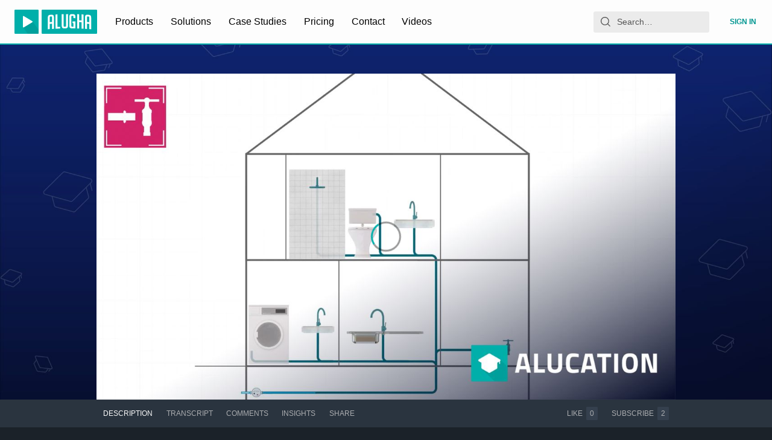

--- FILE ---
content_type: application/javascript; charset=utf-8
request_url: https://static.alugha.com/assets/TextArea-index-Cs2k_SsB.js
body_size: 1174
content:
import{r as a,fV as W,fW as F,H as A,j as I,ew as j}from"./index-1r7Nbp9c.js";var k=a.useLayoutEffect,B=function(r){var t=a.useRef(r);return k(function(){t.current=r}),t},R=function(r,t){if(typeof r=="function"){r(t);return}r.current=t},M=function(r,t){var e=a.useRef();return a.useCallback(function(i){r.current=i,e.current&&R(e.current,null),e.current=t,t&&R(t,i)},[t])},w={"min-height":"0","max-height":"none",height:"0",visibility:"hidden",overflow:"hidden",position:"absolute","z-index":"-1000",top:"0",right:"0"},H=function(r){Object.keys(w).forEach(function(t){r.style.setProperty(t,w[t],"important")})},o=null,N=function(r,t){var e=r.scrollHeight;return t.sizingStyle.boxSizing==="border-box"?e+t.borderSize:e-t.paddingSize};function $(n,r,t,e){t===void 0&&(t=1),e===void 0&&(e=1/0),o||(o=document.createElement("textarea"),o.setAttribute("tabindex","-1"),o.setAttribute("aria-hidden","true"),H(o)),o.parentNode===null&&document.body.appendChild(o);var i=n.paddingSize,d=n.borderSize,u=n.sizingStyle,g=u.boxSizing;Object.keys(u).forEach(function(p){var v=p;o.style[v]=u[v]}),H(o),o.value=r;var s=N(o,n);o.value="x";var c=o.scrollHeight-i,h=c*t;g==="border-box"&&(h=h+i+d),s=Math.max(h,s);var l=c*e;return g==="border-box"&&(l=l+i+d),s=Math.min(l,s),[s,c]}var C=function(){},P=function(r,t){return r.reduce(function(e,i){return e[i]=t[i],e},{})},O=["borderBottomWidth","borderLeftWidth","borderRightWidth","borderTopWidth","boxSizing","fontFamily","fontSize","fontStyle","fontWeight","letterSpacing","lineHeight","paddingBottom","paddingLeft","paddingRight","paddingTop","tabSize","textIndent","textRendering","textTransform","width","wordBreak"],_=!!document.documentElement.currentStyle,Y=function(r){var t=window.getComputedStyle(r);if(t===null)return null;var e=P(O,t),i=e.boxSizing;if(i==="")return null;_&&i==="border-box"&&(e.width=parseFloat(e.width)+parseFloat(e.borderRightWidth)+parseFloat(e.borderLeftWidth)+parseFloat(e.paddingRight)+parseFloat(e.paddingLeft)+"px");var d=parseFloat(e.paddingBottom)+parseFloat(e.paddingTop),u=parseFloat(e.borderBottomWidth)+parseFloat(e.borderTopWidth);return{sizingStyle:e,paddingSize:d,borderSize:u}},G=function(r){var t=B(r);a.useLayoutEffect(function(){var e=function(d){t.current(d)};return window.addEventListener("resize",e),function(){window.removeEventListener("resize",e)}},[])},U=function(r,t){var e=r.cacheMeasurements,i=r.maxRows,d=r.minRows,u=r.onChange,g=u===void 0?C:u,s=r.onHeightChange,c=s===void 0?C:s,h=W(r,["cacheMeasurements","maxRows","minRows","onChange","onHeightChange"]),l=h.value!==void 0,p=a.useRef(null),v=M(p,t),z=a.useRef(0),m=a.useRef(),b=function(){var f=p.current,S=e&&m.current?m.current:Y(f);if(S){m.current=S;var y=$(S,f.value||f.placeholder||"x",d,i),x=y[0],L=y[1];z.current!==x&&(z.current=x,f.style.setProperty("height",x+"px","important"),c(x,{rowHeight:L}))}},E=function(f){l||b(),g(f)};return a.useLayoutEffect(b),G(b),a.createElement("textarea",F({},h,{onChange:E,ref:v}))},V=a.forwardRef(U);const X=({expand:n,$inputTheme:r,$hasError:t,...e})=>I.jsx(V,{minRows:3,...e}),q=A(X).withConfig({componentId:"sc-87430e6f-0"})([""," ",";"],j,n=>n.expand&&"min-height: 8rem;");export{q as T};


--- FILE ---
content_type: application/javascript; charset=utf-8
request_url: https://static.alugha.com/assets/Alugha2GoVideoMeta-intl-DT4JKgsX.js
body_size: 924
content:
import{o as e}from"./index-1r7Nbp9c.js";const i=e({videoLength:{id:"app.Alugha2GoVideoMeta.videoLength",defaultMessage:"Video length"},originalLanguage:{id:"app.Alugha2GoVideoMeta.originalLanguage",defaultMessage:"Original language of your video"},inputOriginalLanguage:{id:"app.Alugha2GoVideoMeta.inputOriginalLanguage",defaultMessage:"Enter original language"},newLanguages:{id:"app.Alugha2GoVideoMeta.newLanguages",defaultMessage:"New languages"},requestedLang:{id:"app.Alugha2GoVideoMeta.requestedLang",defaultMessage:"Select your requested language"},selectAi:{id:"app.Alugha2GoVideoMeta.selectAi",defaultMessage:"Select a voice"},addLanguage:{id:"app.Alugha2GoVideoMeta.addLanguage",defaultMessage:"Add a new language"},addNewLanguageLabel:{id:"app.Alugha2GoVideoMeta.addNewLanguageLabel",defaultMessage:"Select a voice"},deleteLanguage:{id:"app.Alugha2GoVideoMeta.deleteLanguage",defaultMessage:"Delete language"},additionalAssetsFiles:{id:"app.Alugha2GoVideoMeta.additionalAssetsFiles",defaultMessage:"Additional assets / files"},yourLang:{id:"app.Alugha2GoVideoMeta.yourLang",defaultMessage:"Your languages"},selectedLangs:{id:"app.Alugha2GoVideoMeta.selectedLangs",defaultMessage:"Your selected languages are displayed here"},transcript:{id:"app.Alugha2GoVideoMeta.transcript",defaultMessage:"Transcript/translation proofreading"},transcriptDescription:{id:"app.Alugha2GoVideoMeta.transcriptDescription",defaultMessage:"For a perfect result, our team will review your transcript. In addition, the translation is corrected by a native speaker. Depending on the effort, our exclusive quality control takes at least 8 hours."},orderCorrection:{id:"app.Alugha2GoVideoMeta.orderCorrection",defaultMessage:"Order correction"},email:{id:"app.Alugha2GoVideoMeta.email",defaultMessage:"E-mail address "},emailDescription:{id:"app.Alugha2GoVideoMeta.emailDescription",defaultMessage:"Enter your e-mail address here and we will let you know as soon as your project is ready to go! "},emailInput:{id:"app.Alugha2GoVideoMeta.emailInput",defaultMessage:"Enter your e-mail address"},existingVouche:{id:"app.Alugha2GoVideoMeta.existingVouche",defaultMessage:"Do you have a voucher"},pasteCode:{id:"app.Alugha2GoVideoMeta.pasteCode",defaultMessage:"Paste the code here"},payableAmount:{id:"app.Alugha2GoVideoMeta.payableAmount",defaultMessage:"Payable due"},pay:{id:"app.Alugha2GoVideoMeta.pay",defaultMessage:"Pay"},requestTransaction:{id:"app.Alugha2GoVideoMeta.requestTransaction",defaultMessage:"Request Transaction"},audioDucking:{id:"app.Alugha2GoVideoMeta.audioDucking",defaultMessage:"Audio Ducking"},duckingInfo:{id:"app.Alugha2GoVideoMeta.duckingInfo",defaultMessage:"Ducking is used to lower the original audio track volume anytime a person speaks, then raises it when that person finishes speaking."},duckingIntensity:{id:"app.Alugha2GoVideoMeta.duckingIntensity",defaultMessage:"Choose the ducking intensity. The changes will be applied for all the additional languages."},ducking:{id:"app.Alugha2GoVideoMeta.ducking",defaultMessage:"Ducking"},channel:{id:"app.Alugha2GoVideoMeta.channel",defaultMessage:"Channel"},serviceFast:{id:"app.Alugha2GoVideoMeta.serviceFast",defaultMessage:"Fast service"},serviceInfoFast:{id:"app.Alugha2GoVideoMeta.serviceInfoFast",defaultMessage:"Quick results in good quality - translated with our artificial intelligence"},servicePro:{id:"app.Alugha2GoVideoMeta.servicePro",defaultMessage:"Pro service"},serviceInfoPro:{id:"app.Alugha2GoVideoMeta.serviceInfoPro",defaultMessage:"Native speakers check your transcript and translation to ensure top quality"},proPay:{id:"app.Alugha2GoVideoMeta.proPay",defaultMessage:"Get Pro Offer"},fastPay:{id:"app.Alugha2GoVideoMeta.fastPay",defaultMessage:"Get Alugha2go-Fast Offer"},inclusive:{id:"app.Alugha2GoVideoMeta.inclusive",defaultMessage:"Inclusive"},serviceHuman:{id:"app.Alugha2GoVideoMeta.serviceHuman",defaultMessage:"Pro service (human)"},originalLangNotSelectable:{id:"app.Alugha2GoVideoMeta.originalLangNotSelectable",defaultMessage:"Not selectable for original language"},proServiceNotSupported:{id:"app.Alugha2GoVideoMeta.proServiceNotSupported",defaultMessage:"Language(s) not supported for pro service"},switchToPro:{id:"app.Alugha2GoVideoMeta.switchToPro",defaultMessage:"switch to pro service"},proLangWarning:{id:"app.Alugha2GoVideoMeta.proLangWarning",defaultMessage:"Some selected languages are not supported for Alugha2go Pro service and would be filtered out"}});export{i as m};


--- FILE ---
content_type: application/javascript; charset=utf-8
request_url: https://static.alugha.com/assets/ProducerPodcast-Dl1Ts2FU.js
body_size: 8350
content:
import{o as D,dL as ce,r as h,fY as Le,j as i,S as V,ap as le,az as Fe,c0 as ue,H as a,x as n,F as H,ag as ge,z as f,aH as Be,W as T,J as me,K as he,N as fe,O as M,aC as L,v as R,t as ze,cK as pe,p as A,G as Re,jT as Ae,y as $e,B as Ee,ba as Ve,fk as We,ed as Oe,fn as qe,aV as De,bp as Y,aD as He,a4 as _e,fo as N,ii as W,ad as K}from"./index-1r7Nbp9c.js";import{T as xe}from"./Tag-index-DADs_QBS.js";import{c as $,b as E}from"./ProducerVideos-Bx-BkqeT.js";import{F as Ue}from"./FormLabel-index-D2hvt__U.js";import{T as Ge,M as Ze,a as Ye}from"./CategorySelection-styled-BDXCwKGN.js";import{I as J}from"./Input-index-DqrjT3zM.js";import{m as j,a as Ke,b as Q}from"./ProducerWatchlists-styled-C406hifX.js";import{m as X}from"./VideoPageQuery-ghEgqnmP.js";import{a as ee}from"./assetAttributes-B39yw-Ea.js";import{T as Je}from"./TextArea-index-Cs2k_SsB.js";import{M as Qe}from"./MultilingualTabs-index-Qnssf2H_.js";import{i as F}from"./isEqual-e6PPfcj4.js";const k=D({notificationPodcastUpdateSuccess:{id:"ProducerPodcastEditor.Notification.PodcastUpdateSuccess",defaultMessage:"Podcast has been successfully updated."},notificationPodcastDeleteError:{id:"ProducerPodcast.Notification.PodcastDeleteError",defaultMessage:"Oops! Something went wrong while deleting your podcast, please try again later"},notificationUpdatePodcastOrderSuccess:{id:"ProducerPodcast.Notification.UpdatePodcastOrderSuccess",defaultMessage:"Your podcast order has been successfully updated"},notificationPodcastCreateSuccess:{id:"ProducerPodcast.Notification.PodcastCreateSuccess",defaultMessage:"Podcast {title} has been successfully created."},notificationPodcastRemoveVideoSuccess:{id:"ProducerPodcast.Notification.PodcastRemoveVideoSuccess",defaultMessage:"Video {title} has been successfully removed from your podcast."},notificationPodcastRemoveVideoError:{id:"ProducerPodcast.Notification.PodcastRemoveVideoError",defaultMessage:"Oops! Something went wrong while removing the video {title} from your podcast, please try again later"},notificationVideoToPodcastSuccess:{id:"ProducerPodcast.Notification.videoToPodcastSuccess",defaultMessage:"Video {title} has been successfully added to your podcast."},notificationCreatePodcastAddVideoSuccess:{id:"ProducerPodcast.Notification.createPodcastAddVideoSuccess",defaultMessage:"Video {titleVideo} has been successfully added to your podcast {titlePodcast}"},notificationCreatePodcastAddVideoError:{id:"ProducerPodcast.Notification.createWPodcastAddVideoError",defaultMessage:"Oops! Video cannot be included in your podcast"},noPodcastsCreated:{id:"ProducerPodcast.noPodcastCreated",defaultMessage:"You haven't uploaded any podcasts yet. Get started!"},creatorCreateNewPodcastHeader:{id:"ProducerPodcastCreator.createNewPodcastHeader",defaultMessage:"Create new Podcast"},creatorEditPodcastHeader:{id:"ProducerPodcastCreator.editPodcastHeader",defaultMessage:"Edit podcast data"},creatorCreateNewPodcastText:{id:"ProducerPodcastCreator.createNewPodcastText",defaultMessage:"To keep your podcasts organized, please select a meaningful name and relevant categories."},creatorCreateMetaRequired:{id:"ProducerPodcastCreator.MetaRequired",defaultMessage:"At least one language is required and for the language title and description are required"},deletePodcastAlertText1:{id:"ProducerPodcast.AlertBox.deletePodcastAlertText1",defaultMessage:"Are you sure you want to delete this podcast?"},deletePodcastAlertTextNames:{id:"ProducerPodcast.AlertBox.deletePodcastAlertTextNames",defaultMessage:"{ podcastName } (state: { state })"},deletePodcastAlertText2:{id:"ProducerPodcast.AlertBox.deletePodcastAlertText2",defaultMessage:"Deleting the podcast will leave its episodes unaffected. They are still available in your archive"},createPodcastButton:{id:"ProducerPodcast.Button.createPodcast",defaultMessage:"create Podcast now"},producerPodcastNewPodcastButton:{id:"ProducerPodcast.Button.newPodcast",defaultMessage:"+ new Podcast"},producerNoPodcasts:{id:"ProducerPodcast.NoPodcasts",defaultMessage:"No podcasts"},cardMenuCreateNewPodcast:{id:"ProducerPodcastCard.Menu.createNewPodcast",defaultMessage:"Create new Podcast"},cardMenuAddToPodcast:{id:"ProducerWatchlistCard.Menu.cardMenuAddToPodcast",defaultMessage:"Add to Podcast"},cardMenuOpenEditor:{id:"ProducerPodcastCard.Menu.openEditor",defaultMessage:"edit Podcast"},cardMenuDeletePodcast:{id:"ProducerPodcastCard.Menu.deletePodcast",defaultMessage:"delete Podcast"},podcastNoPublicVideos:{id:"ProducerPodcastVideoContent.podcastNoPublicVideos",defaultMessage:"Sorry, you can't watch this podcast because it does not contain public videos."}}),Ce=e=>({label:e.id,value:e}),te=Object.values(Fe).map(e=>$.find(t=>t.id===e)).filter(e=>e!=null).map(Ce).sort((e,t)=>e.label.localeCompare(t.label)),ie=D({label:{id:"app.CategorySelection.label",defaultMessage:"Category"},categoriesMustContain:{id:"app.CategorySelection.categoriesMustContain",defaultMessage:"Categories must contain at least one and at most three items."}}),ne=(e,t,o)=>{const r=e.indexOf(t);return r<0||!e.length?0:(e.length-r)/e.length*o},Xe=e=>{const t=e.toLocaleLowerCase().split(" "),o=[];for(const r of $){let l=0;for(const w of t)r.id&&(l+=ne(r.id.toLocaleLowerCase(),w,10)),l+=ne(r.id.toLocaleLowerCase(),w,5);l&&o.push({score:l,category:r})}return o.sort((r,l)=>l.score-r.score).slice(0,10).map(({category:r})=>Ce(r))};let et=class extends h.PureComponent{constructor(){super(...arguments),this.state={options:[]},this.onSelect=({value:t})=>{const{onSelect:o=Le}=this.props;if(t===null)return!1;{const r=$.find(l=>l.id===t.id);r&&o(r)}},this.onRemove=t=>{if(!$||!this.props.selectedCategories)return;const o=this.props.selectedCategories.find(r=>r.id===t);this.props.onRemove&&this.props.onRemove(o)},this.onSearchChange=t=>{const o=t.trim();if(!o){this.setState({options:te});return}this.setState({options:Xe(o)})}}get defaultCategories(){return te}componentDidMount(){this.setState({options:this.defaultCategories})}render(){const{intl:t,label:o,onSelect:r,selectedCategories:l,isRequired:w,optionsSmall:p,...x}=this.props;return i.jsxs(Ge,{children:[i.jsx(V,{...x,options:this.state.options.map(s=>({label:t.formatMessage(E[`${s.label.charAt(0).toUpperCase()+s.label.substring(1).toLowerCase()}`]),value:s.value,iconCategory:!0})),dark:!0,fullWidth:!0,noMargin:!0,optionsSmall:p,onSearchChange:this.onSearchChange,disabled:l&&l.length>=3,isRequired:w,label:o||t.formatMessage(ie.label),onSelect:this.onSelect}),w&&i.jsx(Ze,{children:t.formatMessage(ie.categoriesMustContain)}),i.jsx(Ye,{children:l&&l.map((s,v)=>i.jsx(xe,{handleRemoveTag:this.onRemove,tagValue:s.id,icon:i.jsx(le,{type:s.id,defaultChecked:!0}),children:t.formatMessage(E[`${s.id.charAt(0).toUpperCase()+s.id.substring(1).toLowerCase()}`])},s.id+v))})]})}};const tt=ce(et),it=e=>i.jsx(ue,{viewBox:"0 0 24 24",className:e.className,children:i.jsx("g",{stroke:"none",strokeWidth:"1",fill:"none",fillRule:"evenodd",children:i.jsx("g",{transform:"translate(-176.000000, -526.000000) translate(176.000000, 526.000000)",fill:"currentColor",fillRule:"nonzero",children:i.jsx("path",{d:"M2,0 L18,0 C19.1045695,-2.02906125e-16 20,0.8954305 20,2 L20,18 C20,19.1045695 19.1045695,20 18,20 L2,20 C0.8954305,20 1.3527075e-16,19.1045695 0,18 L0,2 C-1.3527075e-16,0.8954305 0.8954305,2.02906125e-16 2,0 Z M2,1 C1.44771525,1 1,1.44771525 1,2 L1,18 C1,18.5522847 1.44771525,19 2,19 L18,19 C18.5522847,19 19,18.5522847 19,18 L19,2 C19,1.44771525 18.5522847,1 18,1 L2,1 Z M22,24 L2,24 L2,23 L22,23 C22.5522847,23 23,22.5522847 23,22 L23,2 L24,2 L24,22 C24,23.1045695 23.1045695,24 22,24 Z M13.5547002,9.16794971 C14.1484333,9.56377175 14.1484333,10.4362282 13.5547002,10.8320503 L7.5547002,14.8320503 C6.89014547,15.2750868 6,14.7986954 6,14 L6,6 C6,5.20130462 6.89014547,4.72491322 7.5547002,5.16794971 L13.5547002,9.16794971 Z M13,10 L7,6 L7,14 L13,10 Z"})})})}),O=a(H).withConfig({componentId:"sc-d2249600-0"})(["margin:0.5rem 0;padding:0;width:100%;"]),ae=a.div.withConfig({componentId:"sc-d2249600-1"})(["position:relative;overflow-wrap:break-word;text-transform:none;background-color:",";display:flex;flex-direction:column;align-items:center;scrollbar-color:rgba(64,76,88,1) transparent;scrollbar-width:thin;::-webkit-scrollbar{width:10px;}::-webkit-scrollbar-track{border-radius:4px;}::-webkit-scrollbar-thumb{background:rgba(64,76,88,1);border-radius:4px;}::-webkit-scrollbar-thumb:hover{background:rgba(64,76,88,0.5);}",";"],({theme:e})=>e.colors.backgroundPrimary,e=>e.padding&&f(["margin:auto 0;@media only screen and (min-width:","){padding:"," ",";}@media only screen and (min-width:","){padding:"," ",";}@media only screen and (min-width:","){padding:"," ",";}"],n(425),n(20),n(60),n(1024),n(40),n(105),n(1440),n(40),n(146))),oe=a.div.withConfig({componentId:"sc-d2249600-2"})(["white-space:normal;text-align:center;width:100%;margin:"," 0 "," 0;@media only screen and (max-width:","){margin:"," 0;}"],n(32),n(40),n(425),n(16)),B=a.div.withConfig({componentId:"sc-d2249600-3"})(["width:",";height:",";display:flex;justify-content:center;align-items:center;border-radius:50%;background:linear-gradient( -135deg,rgba(68,89,111,0) 0%,rgba(68,89,111,0.3) 100% );@media only screen and (max-width:","){width:",";height:",";}"],n(130),n(130),n(425),n(92),n(92)),nt=a.div.withConfig({componentId:"sc-d2249600-4"})(["position:absolute;right:0;margin:1rem;top:0;"]),at=a(ge).withConfig({componentId:"sc-d2249600-5"})(["color:",";width:",";height:",";:hover{cursor:pointer;}"],({theme:e})=>e.colors.accentNegative,n(24),n(24)),ot=a.h1.withConfig({componentId:"sc-d2249600-6"})(["",";",";",";display:flex;align-items:center;font-size:",";color:",";font-weight:500;letter-spacing:",";text-transform:uppercase;text-align:center;"],e=>e.textPosition===b.Start&&"justify-content: flex-start",e=>e.textPosition===b.Center?"justify-content: center":"justify-content: flex-start",e=>e.textPosition===b.End&&"justify-content: flex-end",n(18),({theme:e})=>e.colors.textPrimary,n(2)),st=a.div.withConfig({componentId:"sc-d2249600-7"})(["",";",";",";white-space:normal;width:100%;margin:"," 0;letter-spacing:",";line-height:",";position:relative;justify-content:space-between;@media only screen and (max-width:","){font-size:",";}"],e=>e.textPosition===b.Start&&"text-align: start",e=>e.textPosition===b.Center?"text-align: center":"text-align: start",e=>e.textPosition===b.End&&"text-align: end",n(8),n(.5),n(24),n(425),n(14)),C=a.div.withConfig({componentId:"sc-d2249600-8"})(["display:flex;width:",";",";",";",";",";",";"],e=>e.fitContent?"fit-content":"100%",e=>e.alignCenter&&"align-items: center",e=>e.alignStart&&"align-items: flex-start",e=>e.justifyCenter&&"justify-content: center",e=>e.justifyStart&&"justify-content: flex-start",e=>e.column?e.row?f(["flex-direction:row;","{margin-bottom:0;margin-right:2rem;}"],B):f(["flex-direction:column;","{margin-bottom:",";margin-right:0;}"],B,n(28)):f(["flex-direction:row;","{margin-bottom:0;margin-right:2rem;}"],B)),rt=a.div.withConfig({componentId:"sc-d2249600-9"})(["width:",";"],n(24));var b=function(e){return e.Start="Start",e.Center="Center",e.End="End",e}({});class dt extends h.Component{constructor(){super(...arguments),this.state={watchlistState:T.Private,watchlistCategories:[],watchlistTitle:""},this.handleTitleInput=t=>{this.setState({watchlistTitle:t.currentTarget.value.trim(),noTitle:!1})},this.handleSelectState=t=>{this.setState({watchlistState:t.value})},this.handleCategoryAddTag=t=>{this.state.watchlistCategories&&!this.state.watchlistCategories.find(o=>o===t)&&this.setState(({watchlistCategories:o})=>({watchlistCategories:[...o,t],noCategories:!1}))},this.handleCategoryRemoveTag=t=>{this.setState(o=>({watchlistCategories:o.watchlistCategories&&o.watchlistCategories.filter(r=>r.id!==t.id)}))},this.stateAsOptions=t=>t.map(o=>({value:o,label:this.props.intl.formatMessage(M[o]),icon:o===T.Private?me:o===T.Public?he:fe})),this.handleCreateWatchlist=()=>{const{watchlistTitle:t,watchlistState:o,watchlistCategories:r}=this.state;t&&r&&r.length>=1&&o?this.props.onSave&&this.props.onSave(t,r,o):(r&&r.length<1&&this.setState({noCategories:!0}),t===""&&this.setState({noTitle:!0}))},this.headerSection=t=>{const{intl:o}=this.props;return i.jsxs(L.Fragment,{children:[i.jsx(ot,{textPosition:t,children:o.formatMessage(j.creatorCreateNewWatchlistHeader)}),i.jsx(st,{textPosition:t,children:o.formatMessage(j.creatorCreateNewWatchlistText)})]})},this.inputTitleSection=()=>{const{intl:t}=this.props;return i.jsx(O,{children:window.innerWidth>425?i.jsx(J,{ref:o=>this.state.noTitle?null:o&&o.focus(),onChange:this.handleTitleInput,placeholder:t.formatMessage(j.creatorTitlePlaceholder),isRequired:this.state.noTitle}):i.jsx(J,{onChange:this.handleTitleInput,placeholder:t.formatMessage(j.creatorTitlePlaceholder),isRequired:this.state.noTitle})})},this.selectorsSection=()=>{const{watchlistState:t,watchlistCategories:o}=this.state,{intl:r}=this.props;return i.jsxs(L.Fragment,{children:[i.jsx(O,{children:i.jsx(tt,{isRequired:this.state.noCategories,selectedCategories:o,optionsSmall:!0,onSelect:this.handleCategoryAddTag,onRemove:this.handleCategoryRemoveTag})}),i.jsx(rt,{}),i.jsx(O,{children:i.jsx(V,{dark:!0,fullWidth:!0,noMargin:!0,label:t?r.formatMessage(M[t]):r.formatMessage(M.label),options:this.stateAsOptions(Object.values(T)),onSelect:this.handleSelectState})})]})},this.buttonsSection=()=>{const{intl:t,onClose:o,isLoading:r}=this.props;return i.jsxs(L.Fragment,{children:[i.jsx(R,{variant:"outlined",color:"negative",onClick:o,children:t.formatMessage(j.cancelButton)}),i.jsx(R,{variant:"outlined",color:"primary",onClick:this.handleCreateWatchlist,disabled:r,children:r?i.jsx(ze,{size:"1rem",thickness:"2px"}):t.formatMessage(j.createWatchlistButton)})]})},this.iconSection=t=>i.jsx(B,{children:i.jsx(Ke,{size:t,children:i.jsx(it,{})})}),this.closeButtonSection=()=>{const{onClose:t}=this.props;return i.jsx(nt,{onClick:t,children:i.jsx(at,{})})}}render(){const{isMobile:t}=this.props;return i.jsx(L.Fragment,{children:i.jsx(pe,{className:"producerWatchlistCreator",showModal:!0,onRequestClose:this.props.onClose,variant:"flatRounded",size:"small",overflow:"auto",children:t?i.jsxs(ae,{children:[i.jsxs(C,{column:!0,children:[i.jsx(C,{alignCenter:!0,column:!0,children:this.iconSection(Q.Bigger)}),i.jsx(C,{column:!0,justifyCenter:!0,children:this.headerSection("Center")})]}),i.jsx(C,{column:!0,children:i.jsxs(oe,{children:[i.jsx(C,{children:this.inputTitleSection()}),i.jsx(C,{column:!0,children:this.selectorsSection()})]})}),i.jsx(C,{column:!0,children:this.buttonsSection()})]}):i.jsxs(ae,{padding:!0,children:[i.jsxs(C,{column:!0,children:[i.jsx(C,{alignCenter:!0,column:!0,children:this.iconSection(Q.Biggest)}),i.jsx(C,{column:!0,justifyCenter:!0,children:this.headerSection("Center")})]}),i.jsx(C,{column:!0,children:i.jsxs(oe,{children:[i.jsx(C,{children:this.inputTitleSection()}),i.jsx(C,{column:!0,children:this.selectorsSection()})]})}),i.jsx(C,{justifyCenter:!0,children:this.buttonsSection()})]})})})}}const ct=Be(ce),Vt=ct(dt),lt=a.div.withConfig({componentId:"sc-266d1ff4-0"})(["display:flex;flex-direction:column;"]),ut=a.div.withConfig({componentId:"sc-266d1ff4-1"})(["display:flex;flex-wrap:wrap;flex:1 1 auto;"]),gt=a.div.withConfig({componentId:"sc-266d1ff4-2"})(["display:flex;font-size:0.75rem;color:",";margin:0.25rem 0;letter-spacing:1px;"],({theme:e})=>e.colors.accentNegative),mt=D({categoriesMustContain:{id:"app.PodcastCategorySelection.categoriesMustContain",defaultMessage:"Categories must contain at least one and at most three items."}}),ht=({label:e,selectedCategories:t,isRequired:o,optionsSmall:r,onSelect:l,onRemove:w})=>{const{formatMessage:p}=A();return i.jsxs(lt,{children:[i.jsx(V,{options:Object.values(Ae).map(x=>({label:p(E[x]),value:x,iconCategory:!0})),dark:!0,fullWidth:!0,noMargin:!0,optionsSmall:r,disabled:t&&t.length>=3,isRequired:o,label:e||p(Re.category,{count:1}),onSelect:l}),o&&i.jsx(gt,{children:p(mt.categoriesMustContain)}),i.jsx(ut,{children:t&&t.map((x,s)=>{var v,g,P,c;return i.jsx(xe,{handleRemoveTag:w,tagValue:(v=x.label)==null?void 0:v.toString(),icon:i.jsx(le,{type:(g=x.value)==null?void 0:g.toUpperCase(),defaultChecked:!0}),children:((P=x.label)==null?void 0:P.toString())||""},((c=x.label)==null?void 0:c.toString())||""+s)})})]})},ft=e=>i.jsx(ue,{viewBox:"0 0 24 24",className:e.className,children:i.jsxs("g",{fill:"none",stroke:"#cccbcb","data-name":"Ebene 2",children:[i.jsx("circle",{cx:"12",cy:"11.9",r:"2.53"}),i.jsx("path",{d:"M12 14.43V24m4.82-6.86a7.02 7.02 0 0 0 2.25-5.15c0-3.9-3.16-7.06-7.07-7.06s-7.07 3.16-7.07 7.06c0 2.04.87 3.86 2.25 5.15"}),i.jsx("path",{d:"M16.82 22.4c3.94-1.82 6.68-5.79 6.68-10.42C23.5 5.64 18.35.5 12 .5S.5 5.64.5 11.99c0 4.62 2.74 8.59 6.68 10.42"})]})});var se=function(e){return e.Small="Small",e.Medium="Medium",e.Big="Big",e.Bigger="Bigger",e.Biggest="Biggest",e}({}),Wt=function(e){return e.Small="Small",e.Medium="Medium",e.Big="Big",e}({});a(H).withConfig({componentId:"sc-2bf6900d-0"})(["margin:0.5rem 0;padding:0;width:100%;",";",";"],e=>e.isFlex&&"display: flex",e=>e.fitContent&&"max-width: fit-content");const re=a(Ue).withConfig({componentId:"sc-2bf6900d-1"})(["margin-bottom:0;font-size:",";display:flex;align-items:center;letter-spacing:",";line-height:",";max-width:fit-content;width:100%;"],n(18),n(2),n(24)),Ot=a.h1.withConfig({componentId:"sc-2bf6900d-2"})(["display:flex;align-items:center;font-size:",";color:",";font-weight:500;letter-spacing:",";text-transform:uppercase;text-align:center;"],n(18),({theme:e})=>e.colors.textPrimary,n(2)),qt=a.div.withConfig({componentId:"sc-2bf6900d-3"})(["display:grid;width:100%;grid-template-columns:auto;justify-items:center;"]),Dt=a.div.withConfig({componentId:"sc-2bf6900d-4"})(["margin:",";line-height:",";font-size:",";text-align:center;",";"],n(6),n(18),n(16),e=>e.bold&&"font-weight: bold");a.div.withConfig({componentId:"sc-2bf6900d-5"})(["white-space:normal;text-align:center;width:100%;margin:"," 0 "," 0;letter-spacing:0.5px;line-height:24px;position:relative;justify-content:space-between;",";align-items:",";"],n(32),n(40),e=>e.isColumn&&f(["display:flex;flex-direction:column;"]),e=>e.isCenter?"center":"flex-start");const Ht=a.div.withConfig({componentId:"sc-2bf6900d-6"})(["margin:",";display:flex;font-size:",";@media only screen and (max-width:","){font-size:",";}"],n(20),n(130),n(425),n(80)),_t=a.span.withConfig({componentId:"sc-2bf6900d-7"})(["margin:0 ",";max-width:fit-content;width:100%;",";",";",";"],n(6),e=>e.size==="Small"&&f(["font-size:",";"],n(11)),e=>e.size==="Medium"&&f(["font-size:",";"],n(16)),e=>e.size==="Big"&&f(["font-size:",";"],n(24)));a.span.withConfig({componentId:"sc-2bf6900d-8"})(["margin:0 ",";max-width:fit-content;width:100%;text-transform:none;color:",";"],n(6),({theme:e})=>e.colors.textSecondary);const pt=a.div.withConfig({componentId:"sc-2bf6900d-9"})(["display:inline-flex;border-radius:50%;",";",";",";",";",";"],e=>e.size==="Small"&&f(["font-size:",";"],n(11)),e=>e.size==="Medium"&&f(["font-size:",";"],n(16)),e=>e.size==="Big"&&f(["font-size:",";"],n(24)),e=>e.size==="Bigger"&&f(["font-size:",";"],n(32)),e=>e.size==="Biggest"&&f(["font-size:",";"],n(50))),Ut=a.div.withConfig({componentId:"sc-2bf6900d-10"})([""," background:rgba(0,175,170,0.6);padding-left:2px;margin-right:0.5rem;height:30px;width:30px;min-height:30px;min-width:30px;font-size:16px;margin-top:0.5rem;@media (min-width:","){height:50px;width:50px;min-height:50px;min-width:50px;font-size:20px;margin-top:0;}"],$e,({theme:e})=>`${e.screenBreakpoints.small}px`);a.div.withConfig({componentId:"sc-2bf6900d-11"})(["display:flex;flex-direction:column;align-items:center;",";"],e=>e.borderBottom&&f(["padding-bottom:1rem;margin-bottom:1rem;border-bottom:1px solid ",";"],({theme:t})=>t.colors.borderPrimary));const Gt=a.div.withConfig({componentId:"sc-2bf6900d-12"})(["display:flex;",";",";",";",";",";",";",";",";",";"],e=>e.marginTop&&`margin-top: ${e.marginTop}`,e=>e.marginBottom&&`margin-bottom: ${e.marginBottom}`,e=>e.flexWrap&&"flex-wrap: wrap",e=>e.spaceBetween&&"justify-content: space-between",e=>e.spaceAround&&"justify-content: space-around",e=>e.alignCenter&&"align-Items: center",e=>e.justifyCenter&&"justify-content: center",e=>e.column&&"flex-direction: column",e=>e.fitContent?"width: fit-content":"width: 100%");a(ge).withConfig({componentId:"sc-2bf6900d-13"})(["color:",";width:",";height:",";visibility:hidden;:hover{cursor:pointer;}"],({theme:e})=>e.colors.accentNegative,n(16),n(16));a(Ee).withConfig({componentId:"sc-2bf6900d-14"})(["",";"],Ve("0"));a.p.withConfig({componentId:"sc-2bf6900d-15"})(["color:",";font-size:14px;margin-top:0.25rem;"],({theme:e})=>e.colors.accentNegative);a(We).withConfig({componentId:"sc-2bf6900d-16"})(["position:absolute;top:100%;",";overflow:visible;right:unset;z-index:2;"],Oe("-0.5rem"));a(qe).withConfig({componentId:"sc-2bf6900d-17"})(["padding:0;"]);const q=a(H).withConfig({componentId:"sc-29581411-0"})(["margin:0.5rem 0;padding:0;width:100%;"]),xt=a.div.withConfig({componentId:"sc-29581411-1"})(["position:relative;overflow-wrap:break-word;text-transform:none;background-color:",";display:flex;flex-direction:column;align-items:center;scrollbar-color:rgba(64,76,88,1) transparent;scrollbar-width:thin;::-webkit-scrollbar{width:10px;}::-webkit-scrollbar-track{border-radius:4px;}::-webkit-scrollbar-thumb{background:rgba(64,76,88,1);border-radius:4px;}::-webkit-scrollbar-thumb:hover{background:rgba(64,76,88,0.5);}",";"],({theme:e})=>e.colors.backgroundPrimary,e=>e.padding&&f(["margin:auto 0;@media only screen and (min-width:","){padding:"," ",";}@media only screen and (min-width:","){padding:"," ",";}@media only screen and (min-width:","){padding:"," ",";}"],n(425),n(20),n(60),n(1024),n(40),n(105),n(1440),n(40),n(146))),Ct=a.div.withConfig({componentId:"sc-29581411-2"})(["white-space:normal;text-align:center;width:100%;margin:"," 0 "," 0;@media only screen and (max-width:","){margin:"," 0;}"],n(32),n(40),n(425),n(16)),z=a.div.withConfig({componentId:"sc-29581411-3"})(["width:",";height:",";display:flex;justify-content:center;align-items:center;border-radius:50%;background:linear-gradient( -135deg,rgba(68,89,111,0) 0%,rgba(68,89,111,0.3) 100% );@media only screen and (max-width:","){width:",";height:",";}"],n(130),n(130),n(425),n(92),n(92)),wt=a.h1.withConfig({componentId:"sc-29581411-4"})(["",";",";",";display:flex;align-items:center;font-size:",";color:",";font-weight:500;letter-spacing:",";text-transform:uppercase;text-align:center;"],e=>e.textPosition===b.Start&&"justify-content: flex-start",e=>e.textPosition===b.Center?"justify-content: center":"justify-content: flex-start",e=>e.textPosition===b.End&&"justify-content: flex-end",n(18),({theme:e})=>e.colors.textPrimary,n(2)),bt=a.div.withConfig({componentId:"sc-29581411-5"})(["",";",";",";white-space:normal;width:100%;margin:"," 0;letter-spacing:",";line-height:",";position:relative;justify-content:space-between;@media only screen and (max-width:","){font-size:",";}"],e=>e.textPosition===b.Start&&"text-align: start",e=>e.textPosition===b.Center?"text-align: center":"text-align: start",e=>e.textPosition===b.End&&"text-align: end",n(8),n(.5),n(24),n(425),n(14)),S=a.div.withConfig({componentId:"sc-29581411-6"})(["display:flex;width:",";",";",";",";",";",";"],e=>e.fitContent?"fit-content":"100%",e=>e.alignCenter&&"align-items: center",e=>e.alignStart&&"align-items: flex-start",e=>e.justifyCenter&&"justify-content: center",e=>e.justifyStart&&"justify-content: flex-start",e=>e.column?e.row?f(["flex-direction:row;","{margin-bottom:0;margin-right:2rem;}"],z):f(["flex-direction:column;","{margin-bottom:",";margin-right:0;}"],z,n(28)):f(["flex-direction:row;","{margin-bottom:0;margin-right:2rem;}"],z)),vt=a.div.withConfig({componentId:"sc-29581411-7"})(["width:",";"],n(24)),Pt=a.div.withConfig({componentId:"sc-a30e6b27-0"})(["overflow:hidden;text-align:",";"],({theme:e})=>e.dir==="rtl"?"right":"left");a.div.withConfig({componentId:"sc-a30e6b27-1"})(["overflow:hidden;margin:0.5rem auto 1rem;"]);a.div.withConfig({componentId:"sc-a30e6b27-2"})(["display:flex;flex-wrap:wrap;row-gap:1rem;column-gap:1rem;margin-top:2rem;"]);a.button.withConfig({componentId:"sc-a30e6b27-3"})(["width:7rem;height:2rem;padding:0;font-size:",";font-weight:500;letter-spacing:1.17px;color:",";border-radius:6px;border:",";background:",";cursor:pointer;"],({theme:e})=>e.fontSizes.button,({theme:e})=>e.colors.textWhite,({theme:e})=>`1px solid ${e.colors.borderPrimary}`,({theme:e,isActive:t})=>t?e.colors.accentPrimary:e.colors.backgroundSecondary);a.hr.withConfig({componentId:"sc-a30e6b27-4"})(["width:100%;border-top:1px solid ",";margin:1rem 0;"],({theme:e})=>e.colors.borderPrimary);a.div.withConfig({componentId:"sc-a30e6b27-5"})(["text-overflow:ellipsis;overflow:hidden;max-width:25rem;white-space:nowrap;align-self:center;"]);a.div.withConfig({componentId:"sc-a30e6b27-6"})(["display:flex;justify-content:space-between;flex-wrap:wrap;gap:1rem;"]);a.div.withConfig({componentId:"sc-a30e6b27-7"})(["align-self:center;"]);const de=a(Je).withConfig({componentId:"sc-a30e6b27-8"})(["margin-top:0.5rem;"]);a.div.withConfig({componentId:"sc-a30e6b27-9"})(["display:flex;justify-content:center;margin-top:2rem;"]);const yt=a.div.withConfig({componentId:"sc-a30e6b27-10"})(["display:flex;font-size:0.75rem;color:",";margin:0.25rem 0;letter-spacing:1px;"],({theme:e})=>e.colors.accentNegative),St=a.hr.withConfig({componentId:"sc-a30e6b27-11"})(["background:",";width:100%;border:none;height:1px;clear:both;margin-top:4rem;"],({theme:e})=>e.colors.borderPrimary),jt=({podcastMeta:e,langCodes:t,onClickLang:o,onChange:r,addLanguage:l,removeLanguage:w,isProfileDirty:p,withHeader:x,isRequired:s})=>{const{locale:v}=A(),{formatMessage:g}=A(),P=h.useMemo(()=>De(v),[v]);return i.jsxs(Pt,{children:[x&&i.jsx(re,{children:g(X.title)}),i.jsxs(Qe,{activeLangCode:e==null?void 0:e.langCode,langCodes:t,isLanguageDirty:p,onSelect:l,onRemove:w,handleSwitchLang:o,disableDelete:(t==null?void 0:t.length)===1?g(k.creatorCreateMetaRequired):"",selectedLangs:t==null?void 0:t.map(c=>He[c]).filter(c=>!!c),children:[i.jsx(de,{name:"title",dir:P,placeholder:g(X.insertTitle),onChange:r,value:(e==null?void 0:e.title)||"",required:!0,$inputTheme:Y.Dark,maxRows:1}),x&&i.jsx(re,{children:g(ee.description)}),i.jsx(de,{name:"description",dir:P,placeholder:g(ee.description),onChange:r,value:(e==null?void 0:e.description)||"",required:!0,$inputTheme:Y.Dark})]}),s&&i.jsx(yt,{children:g(k.creatorCreateMetaRequired)}),t!=null&&t.length?i.jsx(St,{}):null]})},Zt=({isMobile:e,podcast:t,onClose:o,onSave:r})=>{var Z;const{formatMessage:l}=A(),w=_e(),[p,x]=h.useState((t==null?void 0:t.state)||N.Private),[s,v]=h.useState((t==null?void 0:t.podcastMeta)||[]),[g,P]=h.useState(((Z=t==null?void 0:t.categories)==null?void 0:Z.map(d=>({label:l(E[d]),value:d})))||[]),[c,I]=h.useState((t==null?void 0:t.podcastMeta[0])||void 0),[we,_]=h.useState(!1),[be,U]=h.useState(!1),ve=h.useMemo(()=>Object.values(N).map(d=>({value:d,label:l(M[d]),icon:d===N.Private?me:d===N.Public?he:fe})),[l]),G=h.useMemo(()=>{const d={langCode:"",title:"",description:""};return((t==null?void 0:t.state)||N.Private)!==p||!F((t==null?void 0:t.categories)||[],g==null?void 0:g.map(u=>u.value))||!F((t==null?void 0:t.podcastMeta.flat().sort((u,m)=>u.langCode===m.langCode?0:u.langCode>m.langCode?-1:1))||[],s.flat().sort((u,m)=>u.langCode===m.langCode?0:u.langCode>m.langCode?-1:1))||!t&&!F(c||d,d)},[c,t,p,g,s]),Pe=h.useCallback(d=>{const u=W((t==null?void 0:t.podcastMeta.find(y=>y.langCode===d))||{},"id","__typename"),m=W(s==null?void 0:s.find(y=>y.langCode===d),"id","__typename");return!F(u,m)},[t,s]),ye=h.useCallback(d=>{const u={langCode:d.code,title:"",description:""};v(s.concat(u)),I(u)},[s]),Se=h.useCallback(()=>{var u;const d=c==null?void 0:c.langCode;v(s==null?void 0:s.filter(m=>(m==null?void 0:m.langCode)!==d)),s&&d===(c==null?void 0:c.langCode)&&(((u=s[0])==null?void 0:u.langCode)===d?I(s[1]):I(s[0]))},[s,c]),je=h.useCallback(d=>{g.find(u=>u.value===d.value)||(P(g.concat(d)),U(!1))},[g]),ke=h.useCallback(d=>g&&P(g.filter(u=>u.label!==d)),[g]),Me=h.useCallback(d=>{const u={langCode:(c==null?void 0:c.langCode)||"",title:(c==null?void 0:c.title)||"",description:(c==null?void 0:c.description)||""},m=s&&s.map(y=>y.langCode===(c==null?void 0:c.langCode)?{...y,[d.currentTarget.name]:d.currentTarget.value}:y);v(m),I({...u,[d.currentTarget.name]:d.currentTarget.value||""})},[s,c]),Ie=h.useCallback(d=>{const u=d.currentTarget.value;I(s.find(m=>(m==null?void 0:m.langCode)===u))},[s]),Ne=h.useCallback(d=>x(d.value),[]),Te=h.useCallback(async()=>{const d=s.filter(u=>(!u.title||!u.description)&&u);if(!d.length&&s&&s.length>=1&&g&&g.length>=1&&p){if(r){const u=await r(s.map(m=>W(m,"__typename")),g.map(m=>m.value),p);w&&u&&_(!1)}}else g&&g.length<1&&U(!0),(s&&s.length<1||d.length)&&_(!0)},[w,g,s,p,r]);return i.jsx(pe,{className:"producerPodcastCreator",showModal:!0,onRequestClose:o,variant:"flatRounded",size:"small",overflow:"auto",shouldCloseOnOverlayClick:!G,shouldCloseOnEsc:!G,children:i.jsxs(xt,{padding:!e,children:[i.jsxs(S,{column:!0,children:[i.jsx(S,{alignCenter:!0,column:!0,children:i.jsx(z,{children:i.jsx(pt,{size:e?se.Bigger:se.Biggest,children:i.jsx(ft,{})})})}),i.jsxs(S,{column:!0,justifyCenter:!0,children:[i.jsx(wt,{textPosition:"Center",children:l(t?k.creatorEditPodcastHeader:k.creatorCreateNewPodcastHeader)}),i.jsx(bt,{textPosition:"Center",children:l(k.creatorCreateNewPodcastText)})]})]}),i.jsx(S,{column:!0,children:i.jsxs(Ct,{children:[i.jsx(S,{children:i.jsx(q,{children:i.jsx(jt,{podcastMeta:c,langCodes:s==null?void 0:s.map(d=>d.langCode),addLanguage:ye,removeLanguage:Se,onClickLang:Ie,onChange:Me,isProfileDirty:Pe,isRequired:we})})}),i.jsxs(S,{column:!0,children:[i.jsx(q,{children:i.jsx(ht,{isRequired:be,selectedCategories:g,optionsSmall:!0,onSelect:je,onRemove:ke})}),i.jsx(vt,{}),i.jsx(q,{children:i.jsx(V,{dark:!0,fullWidth:!0,noMargin:!0,label:l(p?M[p]:M.label),options:ve,onSelect:Ne})})]})]})}),i.jsxs(S,{justifyCenter:!0,column:e,children:[i.jsx(R,{variant:"outlined",color:"negative",onClick:o,children:l(K.cancel)}),i.jsx(R,{variant:"outlined",color:"primary",onClick:Te,children:l(t?K.save:k.createPodcastButton)})]})]})})},Yt={definitions:[{kind:"FragmentDefinition",name:{kind:"Name",value:"ProducerPodcast"},typeCondition:{kind:"NamedType",name:{kind:"Name",value:"Podcast"}},directives:[],selectionSet:{kind:"SelectionSet",selections:[{kind:"Field",name:{kind:"Name",value:"id"},arguments:[],directives:[]},{kind:"Field",name:{kind:"Name",value:"owner"},arguments:[],directives:[],selectionSet:{kind:"SelectionSet",selections:[{kind:"Field",name:{kind:"Name",value:"id"},arguments:[],directives:[]},{kind:"Field",name:{kind:"Name",value:"name"},arguments:[],directives:[]},{kind:"Field",name:{kind:"Name",value:"avatar"},arguments:[],directives:[],selectionSet:{kind:"SelectionSet",selections:[{kind:"Field",name:{kind:"Name",value:"href"},arguments:[],directives:[]}]}}]}},{kind:"Field",name:{kind:"Name",value:"ownerEmail"},arguments:[],directives:[]},{kind:"Field",name:{kind:"Name",value:"podcastSelectedMeta"},arguments:[{kind:"Argument",name:{kind:"Name",value:"preferredLanguages"},value:{kind:"Variable",name:{kind:"Name",value:"preferredLanguages"}}}],directives:[],selectionSet:{kind:"SelectionSet",selections:[{kind:"Field",name:{kind:"Name",value:"langCode"},arguments:[],directives:[]},{kind:"Field",name:{kind:"Name",value:"title"},arguments:[],directives:[]}]}},{kind:"Field",name:{kind:"Name",value:"podcastMeta"},arguments:[],directives:[],selectionSet:{kind:"SelectionSet",selections:[{kind:"Field",name:{kind:"Name",value:"langCode"},arguments:[],directives:[]},{kind:"Field",name:{kind:"Name",value:"title"},arguments:[],directives:[]}]}},{kind:"Field",name:{kind:"Name",value:"categories"},arguments:[],directives:[]},{kind:"Field",name:{kind:"Name",value:"state"},arguments:[],directives:[]},{kind:"Field",name:{kind:"Name",value:"viewerIsOwner"},arguments:[],directives:[]},{kind:"Field",name:{kind:"Name",value:"episodesCount"},arguments:[],directives:[]},{kind:"Field",name:{kind:"Name",value:"thumbnailAssetId"},arguments:[],directives:[]},{kind:"Field",name:{kind:"Name",value:"thumbnail"},arguments:[{kind:"Argument",name:{kind:"Name",value:"preferredLanguages"},value:{kind:"Variable",name:{kind:"Name",value:"preferredLanguages"}}}],directives:[],selectionSet:{kind:"SelectionSet",selections:[{kind:"Field",name:{kind:"Name",value:"href"},arguments:[],directives:[]},{kind:"Field",name:{kind:"Name",value:"fileName"},arguments:[],directives:[]},{kind:"Field",name:{kind:"Name",value:"format"},arguments:[],directives:[]},{kind:"Field",name:{kind:"Name",value:"width"},arguments:[],directives:[]},{kind:"Field",name:{kind:"Name",value:"height"},arguments:[],directives:[]}]}},{kind:"Field",name:{kind:"Name",value:"created"},arguments:[],directives:[]},{kind:"Field",name:{kind:"Name",value:"updated"},arguments:[],directives:[]}]}}]};export{tt as C,Gt as F,Ot as H,it as I,qt as M,Zt as P,_t as T,Yt as _,ft as a,Vt as b,Ut as c,pt as d,se as e,Wt as f,Ht as g,Dt as h,k as m};


--- FILE ---
content_type: application/javascript; charset=utf-8
request_url: https://static.alugha.com/assets/Card-index-BZ6ccEne.js
body_size: 1250
content:
import{q as B,j as e,H as S,c as w,eh as Y,p as Z,r as h,Y as F,aU as L,aV as N,o as W,fe as X,jU as _,jV as q,jW as I,jX as J,jY as K,E as Q,jZ as D,bw as G,gZ as ee,j_ as ae,U as p,j$ as se,k0 as te,k1 as ne,k2 as re,k3 as oe,k4 as ie,k5 as le,k6 as ce,av as de,aC as ge,k7 as ue}from"./index-1r7Nbp9c.js";import{d as he}from"./ArticleCardContent-BVliUN3a.js";import{e as pe}from"./errors-CY0Hg_Xz.js";import{I as je}from"./IconMenu-DNqA-X7B.js";const fe=S(w).withConfig({componentId:"sc-1eca9ead-0"})(["display:inline-block;text-align:start;font-size:",";color:",";text-overflow:ellipsis;white-space:nowrap;overflow:hidden;border:none;background-color:transparent;align-items:flex-start;padding:0.25rem 0;line-height:1.15;:hover{cursor:pointer;}"],({theme:a})=>a.fontSizes.small,({theme:a})=>a.colors.dubbrLightGray),xe=a=>a.stopPropagation(),me=({authorId:a,authorName:n})=>{const r=B();return e.jsx(fe,{rel:"author",to:r.toUser(a),onClick:xe,children:n})},P=W({duration:{id:"app.Card.duration",defaultMessage:"Duration"},languages:{id:"app.Card.languages",defaultMessage:"Languages"}}),R=a=>{a.stopPropagation()},ke=({langCode:a,to:n,title:r,description:o,duration:i,authorName:A,authorId:z,thumbnailSrc:l,thumbnailSrcSet:E,bGcolor:c,languages:d,showMenu:j,isViewer:$,toggleMenu:H,noOverlayPlay:O,cardMenu:f,portrait:U,onPreloadRequested:x,isLivestream:m,isLive:k})=>{const g=Z(),C=h.useRef(null),b=F(),u=L(a),T=N(u),V=h.useCallback(s=>{s.preventDefault(),b.push(n)},[b,n]),y=g.formatMessage(P.duration),M=h.useRef(null),v=X("right","left");return e.jsxs(_,{onMouseOver:x,onTouchStart:x,onClick:V,showMenu:j,children:[e.jsxs(q,{portrait:U,children:[e.jsxs(w,{to:n,onClick:R,title:r,"aria-hidden":!0,children:[!l&&c?e.jsx(I,{as:"div",bGcolor:c}):e.jsx(I,{src:l||he,srcSet:E,alt:"",bGcolor:c}),!O&&l&&e.jsx(J,{children:e.jsx(K,{children:e.jsx(Q,{denyHover:!0})})})]}),!m&&i!=null&&e.jsx(D,{dateTime:ee(i),"aria-label":y,title:y,children:G(i)}),m&&e.jsxs(D,{children:[e.jsx(ae,{isLive:k})," ",k?e.jsx(p,{id:"app.Card.live",defaultMessage:"Live"}):e.jsx(p,{id:"app.Card.offline",defaultMessage:"Offline"})]})]}),e.jsxs(se,{children:[e.jsx(te,{lang:u,dir:T,children:e.jsx(ne,{to:n,children:r||e.jsx(p,{id:"app.Card.noTitle",defaultMessage:"No title"})})}),e.jsx(re,{lang:u,dir:T,children:(o==null?void 0:o.slice(0,300))||""}),e.jsx(oe,{"aria-label":g.formatMessage(P.languages),children:d&&d.length>0?d.map(s=>e.jsx(ie,{children:e.jsx(le,{lang:L(s.langCode),"aria-label":s.name,to:s.to,onClick:R,children:s.langCode})},s.key)):e.jsx("li",{children:g.formatMessage(pe.noPlayableTracks)})}),e.jsx(ce,{children:e.jsx(me,{authorName:A,authorId:z})}),$&&e.jsx(de,{ref:C,style:{zIndex:3},attachment:`top ${v}`,targetAttachment:`bottom ${v}`,renderTarget:s=>e.jsx(ue,{ref:t=>{s.current=t,M.current=t},onClick:H,children:e.jsx(je,{})}),renderElement:s=>j&&e.jsx("div",{ref:s,onClick:t=>{t.stopPropagation()},children:f&&ge.cloneElement(f,{onResize:()=>{var t;return(t=C.current)==null?void 0:t.position()},toggleButtonRef:M})})})]})]})},Me=Y(ke);export{me as A,Me as C};


--- FILE ---
content_type: application/javascript; charset=utf-8
request_url: https://static.alugha.com/assets/ProducerWatchlists-styled-C406hifX.js
body_size: 2642
content:
import{o as c,H as i,z as a,x as e,y as o,F as d,ag as l,B as r,ba as n}from"./index-1r7Nbp9c.js";import{F as u}from"./FormLabel-index-D2hvt__U.js";const g=c({notificationWatchlistUpdateSuccess:{id:"ProducerWatchlistEditor.Notification.WatchlistUpdateSuccess",defaultMessage:"Watchlist {title} has been successfully updated."},notificationWatchlistDeleteSuccess:{id:"ProducerWatchlist.Notification.WatchlistDeleteSuccess",defaultMessage:"Watchlist {title} has been successfully deleted."},notificationWatchlistDeleteError:{id:"ProducerWatchlist.Notification.WatchlistDeleteError",defaultMessage:"Oops! Something went wrong while deleting your watchlist, please try again later"},notificationUpdateWatchlistOrderSuccess:{id:"ProducerWatchlist.Notification.UpdateWatchlistOrderSuccess",defaultMessage:"Your watchlist order has been successfully updated"},notificationWatchlistCreateSuccess:{id:"ProducerWatchlist.Notification.WatchlistCreateSuccess",defaultMessage:"Watchlist {title} has been successfully created."},notificationWatchlistRemoveVideoSuccess:{id:"ProducerWatchlist.Notification.WatchlistRemoveVideoSuccess",defaultMessage:"Video {title} has been successfully removed from your watchlist."},notificationWatchlistRemoveVideoError:{id:"ProducerWatchlist.Notification.WatchlistRemoveVideoError",defaultMessage:"Oops! Something went wrong while removing the video {title} from your watchlist, please try again later"},notificationVideoToWatchlistSuccess:{id:"ProducerWatchlist.Notification.videoToWatchlistSuccess",defaultMessage:"Video {title} has been successfully added to your watchlist."},notificationVideoToWatchlistInformation:{id:"ProducerWatchlist.Notification.videoToWatchlistInformation",defaultMessage:"Video already on your watchlist."},notificationCreateWatchlistAddVideoSuccess:{id:"ProducerWatchlist.Notification.createWatchlistAddVideoSuccess",defaultMessage:"Video {titleVideo} has been successfully added to your watchlist {titleWatchlist}"},notificationCreateWatchlistAddVideoError:{id:"ProducerWatchlist.Notification.createWatchlistAddVideoError",defaultMessage:"Oops! Video cannot be included in your watchlist"},allAssetsMustBePodcast:{id:"ProducerWatchlistEditor.allAssetsMustBePodcast",defaultMessage:"Podcast feed can't contain videos"},copyPodcast:{id:"ProducerWatchlistEditor.copyPodcast",defaultMessage:"Copy Podcast Feed URL"},copyPodcastSuccessful:{id:"ProducerWatchlistEditor.copyPodcastSuccessful",defaultMessage:"Copied"},editorNoVideosInWatchlist:{id:"ProducerWatchlistEditor.noVideosInWatchlist",defaultMessage:"This watchlist is a lot of empty space. Fill it up with videos that are too good to be lost and forgotten."},editorEditWatchlistName:{id:"ProducerWatchlistEditor.editWatchlistName",defaultMessage:"Edit Watchlist:"},noWatchlistsCreated:{id:"ProducerWatchlist.noWatchlistCreated",defaultMessage:"Create a Watchlist to simply bookmark, organize and access your favorite videos anytime."},unableToCopy:{id:"ProducerWatchlistEditor.unableToCopy",defaultMessage:"Oops, unable to copy"},viewerMusBePodcastsOwner:{id:"ProducerWatchlistEditor.viewerMusBePodcastsOwner",defaultMessage:"All podcasts must be yours"},podcastFeedHint:{id:"ProducerWatchlistEditor.podcastFeedHint",defaultMessage:"Updates to the podcast feed will take some time to be visible on external services"},editPodcast:{id:"ProducerWatchlistEditor.editPodcast",defaultMessage:"Edit Podcast Data"},noPlayableLang:{id:"ProducerWatchlistEditor.noPlayableLang",defaultMessage:"No playable episode in watchlist"},creatorCreateNewWatchlistHeader:{id:"ProducerWatchlistCreator.createNewWatchlistHeader",defaultMessage:"Create new Watchlist"},creatorCreateNewWatchlistText:{id:"ProducerWatchlistCreator.createNewWatchlistText",defaultMessage:"To keep your watchlists organized, please select a meaningful name and relevant categories."},creatorTitlePlaceholder:{id:"ProducerWatchlistCreator.inputTitlePlaceholder",defaultMessage:"Title"},deleteWatchlistAlertHeader:{id:"ProducerWatchlist.AlertBox.deleteWatchlistAlertHeader",defaultMessage:"Watch out!"},deleteWatchlistAlertText1:{id:"ProducerWatchlist.AlertBox.deleteWatchlistAlertText1",defaultMessage:"Are you sure you want to delete this watchlist?"},deleteWatchlistAlertTextNames:{id:"ProducerWatchlist.AlertBox.deleteWatchlistAlertTextNames",defaultMessage:"{ watchlistName } (state: { state })"},deleteWatchlistAlertText2:{id:"ProducerWatchlist.AlertBox.deleteWatchlistAlertText2",defaultMessage:"A watchlist can never be recovered. Deleting the watchlist has no impact on the videos."},cancelButton:{id:"ProducerWatchlist.Button.cancel",defaultMessage:"Cancel"},closeButton:{id:"ProducerWatchlist.Button.close",defaultMessage:"Close"},saveButton:{id:"ProducerWatchlist.Button.save",defaultMessage:"Save"},saveCloseButton:{id:"ProducerWatchlist.Button.saveClose",defaultMessage:"Save & Close"},createWatchlistButton:{id:"ProducerWatchlist.Button.createWatchlist",defaultMessage:"create Watchlist now"},producerWatchlistNewWatchlistButton:{id:"ProducerWatchlist.Button.newWatchlist",defaultMessage:"+ new Watchlist"},producerWatchlistHeader:{id:"ProducerWatchlist.WatchlistHeader",defaultMessage:"Watchlists"},producerNoWatchlists:{id:"ProducerWatchlist.NoWatchlists",defaultMessage:"No watchlists"},cardVideoCounter:{id:"ProducerWatchlistCard.videoCounter",defaultMessage:"{count, plural, =0 {No videos} one {# video} other {# videos}}"},cardTotalDurationVideos:{id:"ProducerWatchlistCard.totalDurationVideos",defaultMessage:"{duration} total time"},cardMenuCreateNewWatchlist:{id:"ProducerWatchlistCard.Menu.createNewWatchlist",defaultMessage:"Create new Watchlist"},cardMenuAddToWatchlist:{id:"ProducerWatchlistCard.Menu.addToWatchlist",defaultMessage:"Add to Watchlist"},cardMenuOpenEditor:{id:"ProducerWatchlistCard.Menu.openEditor",defaultMessage:"edit Watchlist"},cardMenuDeleteWatchlist:{id:"ProducerWatchlistCard.Menu.deleteWatchlist",defaultMessage:"delete Watchlist"},editorMenuRemoveVideoFromWatchlist:{id:"ProducerWatchlistVideoContent.Menu.removeVideoFromWatchlist",defaultMessage:"remove"},editorMenuSetAsThumbnail:{id:"ProducerWatchlistVideoContent.Menu.setAsThumbnail",defaultMessage:"Set as Thumbnail"},setAsThumbnail:{id:"ProducerWatchlistVideoContent.setAsThumbnail",defaultMessage:"Set as Thumbnail"},watchlistNoPublicVideos:{id:"ProducerWatchlistVideoContent.watchlistNoPublicVideos",defaultMessage:"Sorry, You can't watch this watchlist because it does not contain public videos."}});var m=function(t){return t.Small="Small",t.Medium="Medium",t.Big="Big",t.Bigger="Bigger",t.Biggest="Biggest",t}({}),p=function(t){return t.Small="Small",t.Medium="Medium",t.Big="Big",t}({});i(d).withConfig({componentId:"sc-7292fe15-0"})(["margin:0.5rem 0;padding:0;width:100%;",";",";"],t=>t.isFlex&&"display: flex",t=>t.fitContent&&"max-width: fit-content");i(u).withConfig({componentId:"sc-7292fe15-1"})(["margin-bottom:0;font-size:",";display:flex;align-items:center;letter-spacing:",";line-height:",";max-width:fit-content;width:100%;"],e(18),e(2),e(24));const W=i.h1.withConfig({componentId:"sc-7292fe15-2"})(["display:flex;align-items:center;font-size:",";color:",";font-weight:500;letter-spacing:",";text-transform:uppercase;text-align:center;"],e(18),({theme:t})=>t.colors.textPrimary,e(2)),w=i.div.withConfig({componentId:"sc-7292fe15-3"})(["display:grid;width:100%;grid-template-columns:auto;justify-items:center;"]),M=i.div.withConfig({componentId:"sc-7292fe15-4"})(["margin:",";line-height:",";font-size:",";text-align:center;",";"],e(6),e(18),e(16),t=>t.bold&&"font-weight: bold");i.div.withConfig({componentId:"sc-7292fe15-5"})(["white-space:normal;text-align:center;width:100%;margin:"," 0 "," 0;letter-spacing:0.5px;line-height:24px;position:relative;justify-content:space-between;",";align-items:",";"],e(32),e(40),t=>t.isColumn&&a(["display:flex;flex-direction:column;"]),t=>t.isCenter?"center":"flex-start");const C=i.div.withConfig({componentId:"sc-7292fe15-6"})(["margin:",";display:flex;font-size:",";@media only screen and (max-width:","){font-size:",";}"],e(20),e(130),e(425),e(80)),P=i.span.withConfig({componentId:"sc-7292fe15-7"})(["margin:0 ",";max-width:fit-content;width:100%;",";",";",";"],e(6),t=>t.size==="Small"&&a(["font-size:",";"],e(11)),t=>t.size==="Medium"&&a(["font-size:",";"],e(16)),t=>t.size==="Big"&&a(["font-size:",";"],e(24)));i.span.withConfig({componentId:"sc-7292fe15-8"})(["margin:0 ",";max-width:fit-content;width:100%;text-transform:none;color:",";"],e(6),({theme:t})=>t.colors.textSecondary);const x=i.div.withConfig({componentId:"sc-7292fe15-9"})(["display:inline-flex;border-radius:50%;",";",";",";",";",";"],t=>t.size==="Small"&&a(["font-size:",";"],e(11)),t=>t.size==="Medium"&&a(["font-size:",";"],e(16)),t=>t.size==="Big"&&a(["font-size:",";"],e(24)),t=>t.size==="Bigger"&&a(["font-size:",";"],e(32)),t=>t.size==="Biggest"&&a(["font-size:",";"],e(50))),y=i.div.withConfig({componentId:"sc-7292fe15-10"})([""," background:rgba(0,175,170,0.6);padding-left:2px;margin-right:0.5rem;height:30px;width:30px;min-height:30px;min-width:30px;font-size:16px;margin-top:0.5rem;@media (min-width:","){height:50px;width:50px;min-height:50px;min-width:50px;font-size:20px;margin-top:0;}"],o,({theme:t})=>`${t.screenBreakpoints.small}px`),b=i.div.withConfig({componentId:"sc-7292fe15-11"})(["display:flex;flex-direction:column;align-items:center;",";"],t=>t.borderBottom&&a(["padding-bottom:1rem;margin-bottom:1rem;border-bottom:1px solid ",";"],({theme:s})=>s.colors.borderPrimary)),v=i.div.withConfig({componentId:"sc-7292fe15-12"})(["padding-bottom:2rem;margin-bottom:1rem;border-bottom:1px solid ",";"],({theme:t})=>t.colors.borderPrimary);i.div.withConfig({componentId:"sc-7292fe15-13"})(["position:fixed;padding-top:",";z-index:5;background:rgba(11,14,19,0.85);width:100%;height:100%;top:0;left:0;display:flex;justify-content:center;align-items:flex-start;"],e(32));i.div.withConfig({componentId:"sc-7292fe15-14"})([""," overflow-wrap:break-word;text-transform:none;width:",";background-color:",";flex-direction:column;padding:"," ",";position:fixed;"],o,e(776),({theme:t})=>t.colors.backgroundPrimary,e(50),e(132));const B=i.div.withConfig({componentId:"sc-7292fe15-15"})(["display:flex;",";",";",";",";",";",";",";",";",";"],t=>t.marginTop&&`margin-top: ${t.marginTop}`,t=>t.marginBottom&&`margin-bottom: ${t.marginBottom}`,t=>t.flexWrap&&"flex-wrap: wrap",t=>t.spaceBetween&&"justify-content: space-between",t=>t.spaceAround&&"justify-content: space-around",t=>t.alignCenter&&"align-Items: center",t=>t.justifyCenter&&"justify-content: center",t=>t.column&&"flex-direction: column",t=>t.fitContent?"width: fit-content":"width: 100%");i.div.withConfig({componentId:"sc-7292fe15-16"})(["display:flex;flex-direction:column;justify-content:center;"]);i(l).withConfig({componentId:"sc-7292fe15-17"})(["color:",";width:",";height:",";visibility:hidden;:hover{cursor:pointer;}"],({theme:t})=>t.colors.accentNegative,e(16),e(16));i(r).withConfig({componentId:"sc-7292fe15-18"})(["",";"],n("0"));export{v as C,B as F,W as H,y as I,w as M,P as T,b as W,x as a,m as b,p as c,C as d,M as e,g as m};


--- FILE ---
content_type: application/javascript; charset=utf-8
request_url: https://static.alugha.com/assets/EditUserModal-styled-DMl10XbC.js
body_size: 660
content:
import{H as o,z as e}from"./index-1r7Nbp9c.js";const r=o.p.withConfig({componentId:"sc-b57ff5f6-0"})(["overflow-wrap:break-word;margin:0;"]);o.div.withConfig({componentId:"sc-b57ff5f6-1"})(["display:flex;padding:1rem;justify-content:center;"]);const f=o.div.withConfig({componentId:"sc-b57ff5f6-2"})(["padding:1rem 0;border-radius:3px;color:#f9f9f9;background:#0e1414;"]),c=o.label.withConfig({componentId:"sc-b57ff5f6-3"})(["display:flex;align-items:center;"]),s=o.div.withConfig({componentId:"sc-b57ff5f6-4"})(["margin-top:1rem;"]),a=o.div.withConfig({componentId:"sc-b57ff5f6-5"})(["margin:1rem 0;"]),d=o.div.withConfig({componentId:"sc-b57ff5f6-6"})(["margin:0.25rem;"]),m=o.div.withConfig({componentId:"sc-b57ff5f6-7"})(["padding:1rem 0;overflow-x:auto;"]),p=o.div.withConfig({componentId:"sc-b57ff5f6-8"})(["background-color:",";position:sticky;top:0;margin:0 -1rem;z-index:100;white-space:nowrap;"],({theme:n})=>n.colors.backgroundPrimary),l=o.span.withConfig({componentId:"sc-b57ff5f6-9"})(["font-size:",";font-weight:bold;margin:1rem;padding:5px 0;text-transform:uppercase;cursor:pointer;",""],({theme:n})=>n.fontSizes.button,({$isActive:n,theme:i})=>n&&e(["color:",";border-bottom:3px solid ",";"],i.colors.accentPrimary,i.colors.accentPrimary)),g=o.div.withConfig({componentId:"sc-b57ff5f6-10"})(["display:flex;flex-direction:column;align-items:center;"]),b=o.span.withConfig({componentId:"sc-b57ff5f6-11"})(["display:inline-block;margin-right:0.5rem;color:",";",""],({theme:n})=>n.colors.textDisabled,({$minWidth:n})=>n&&`min-width:${n}`),w=o.div.withConfig({componentId:"sc-b57ff5f6-12"})(["background-color:",";padding:1px 1rem;margin:1rem 0;@media (min-width:","){margin:1rem 10rem 1rem 0;}"],({theme:n})=>n.colors.backgroundDark,({theme:n})=>`${n.newScreenBreakpoints.medium}px`),h=o.h2.withConfig({componentId:"sc-b57ff5f6-13"})(["font-weight:normal;"]),I=o.div.withConfig({componentId:"sc-b57ff5f6-14"})(["@media (min-width:","){display:flex;flex-direction:row-reverse;}"],({theme:n})=>`${n.newScreenBreakpoints.medium}px`),C=o.div.withConfig({componentId:"sc-b57ff5f6-15"})(["flex:1;@media (min-width:","){flex:",";}"],({theme:n})=>`${n.newScreenBreakpoints.medium}px`,({$flex:n})=>n),x=o.div.withConfig({componentId:"sc-b57ff5f6-16"})(["display:grid;grid-template-columns:auto 1fr;grid-gap:1rem;"]),k=o.div.withConfig({componentId:"sc-b57ff5f6-17"})(["display:contents;"]),u=o.p.withConfig({componentId:"sc-b57ff5f6-18"})(["color:",";text-align:right;margin-right:2rem;"],({theme:n})=>n.colors.textHint),v=o.span.withConfig({componentId:"sc-b57ff5f6-19"})(["margin-top:1rem;display:block;"]),y=o.div.withConfig({componentId:"sc-b57ff5f6-20"})(["margin-top:1rem;"]);export{a as C,b as D,u as I,c as L,l as M,f as P,s as S,r as U,v as V,w as W,d as a,g as b,I as c,C as d,h as e,x as f,k as g,y as h,p as i,m as j};
